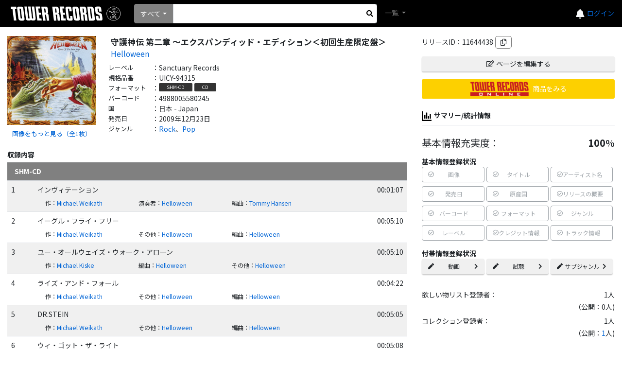

--- FILE ---
content_type: text/html; charset=utf-8
request_url: https://mdb.tower.jp/release/11644438/%EF%BF%BD%EF%BF%BD%EF%BF%BD%EF%BF%BD%EF%BF%BD%EF%BF%BD%EF%BF%BD%EF%BF%BD%EF%BF%BD%EF%BF%BD%EF%BF%BD%EF%BF%BD-%EF%BF%BD%EF%BF%BD%EF%BF%BD%EF%BF%BD%EF%BF%BD%EF%BF%BD%EF%BF%BD%EF%BF%BD%EF%BF%BD-%EF%BF%BD%EF%BF%BD%EF%BF%BD%EF%BF%BD%EF%BF%BD%EF%BF%BD%EF%BF%BD%EF%BF%BD%EF%BF%BD%EF%BF%BD%EF%BF%BD%EF%BF%BD%EF%BF%BD%EF%BF%BD%EF%BF%BD%EF%BF%BD%EF%BF%BD%EF%BF%BD%EF%BF%BD%EF%BF%BD%EF%BF%BD%EF%BF%BD%EF%BF%BD%EF%BF%BD%EF%BF%BD%EF%BF%BD%EF%BF%BD%EF%BF%BD%EF%BF%BD%EF%BF%BD%EF%BF%BD%EF%BF%BD%EF%BF%BD%EF%BF%BD%EF%BF%BD%EF%BF%BD%EF%BF%BD%EF%BF%BD%EF%BF%BD%EF%BF%BD%EF%BF%BD%EF%BF%BD%EF%BF%BD%EF%BF%BD%EF%BF%BD%EF%BF%BD%EF%BF%BD%EF%BF%BD%EF%BF%BD%EF%BF%BD%EF%BF%BD%EF%BF%BD%EF%BF%BD%EF%BF%BD%EF%BF%BD%EF%BF%BD%EF%BF%BD%EF%BF%BD%EF%BF%BD%EF%BF%BD%EF%BF%BD%EF%BF%BD%EF%BF%BD%EF%BF%BD%EF%BF%BD%EF%BF%BD%EF%BF%BD%EF%BF%BD%EF%BF%BD%EF%BF%BD%EF%BF%BD%EF%BF%BD%EF%BF%BD%EF%BF%BD%EF%BF%BD%EF%BF%BD%EF%BF%BD%EF%BF%BD
body_size: 69497
content:
<!DOCTYPE html><html lang="ja"><head prefix="og: http://ogp.me/ns# fb: http://ogp.me/ns/fb# article: http://ogp.me/ns/article#">
    <meta charset="utf-8"/>
    <meta name="viewport" content="width=device-width, initial-scale=1.0"/>
    <title>タワーレコード音楽情報データベース｜リリース</title>
    <base href="/"/>
    <link rel="icon" href="tfavicon.png" type="image/x-icon"/>
    <link rel="stylesheet" href="https://stackpath.bootstrapcdn.com/bootstrap/4.5.0/css/bootstrap.min.css" integrity="sha384-9aIt2nRpC12Uk9gS9baDl411NQApFmC26EwAOH8WgZl5MYYxFfc+NcPb1dKGj7Sk" crossorigin="anonymous"/>
    <link rel="stylesheet" href="https://use.fontawesome.com/releases/v5.12.0/css/all.css"/>

    <link href="_content/Blazorise/blazorise.css" rel="stylesheet"/>
    <link href="_content/Blazorise.Bootstrap/blazorise.bootstrap.css" rel="stylesheet"/>
    <link href="_content/Sotsera.Blazor.Toaster/toastr.min.css" rel="stylesheet"/>

    <link href="https://fonts.googleapis.com/css?family=Lato:400,700|Noto+Sans+JP:400,700" rel="stylesheet"/>
    <link href="css/site.css?v=QtpHp2gXmvODo61bMaOrKHcigb858Ed3eIDtPfUs5v8" rel="stylesheet"/>
    <link rel="stylesheet" href="css/towerrecordsbase.css?20240808&amp;v=x_NV4Agdiy2mkdd9-T9MQVVnh8TFKhbgw9bqjH24bpE"/>
    <link rel="stylesheet" href="css/release/assets/css/index.css?20240730&amp;v=dXiktOdqa4zh-yGJfR75ShFv3k-IZRLBbS-nGZl_qts"/>
    <link rel="stylesheet" href="css/artist/assets/css/index.css?20240730&amp;v=2JRaGo3e8naEqhrAdI8_sKM2f3knCJAoTSqqG-sFDe4"/>
    <link rel="stylesheet" href="css/common/assets/css/index.css?20240730&amp;v=uBYb-hOt3jUsiw2CissHLgFpXStb5eQVFzLeRiKbYv0"/>
    <script src="/js/MyScript.js?20240808"></script>
    <!-- Google Tag Manager -->
    <script>
    (function (w, d, s, l, i) {
            w[l] = w[l] || []; w[l].push({
                'gtm.start':
                    new Date().getTime(), event: 'gtm.js'
            }); var f = d.getElementsByTagName(s)[0],
                j = d.createElement(s), dl = l != 'dataLayer' ? '&l=' + l : ''; j.async = true; j.src =
                    'https://www.googletagmanager.com/gtm.js?id=' + i + dl; f.parentNode.insertBefore(j, f);
        })(window, document, 'script', 'dataLayer', 'GTM-TN8BWSC');</script>
    <!-- End Google Tag Manager -->

    <script type="text/default-title">タワーレコード音楽情報データベース</script>
    <script type="text/default-meta-elements">[[,"viewport",,"width=device-width, initial-scale=1.0"]]</script>
    <meta name="twitter:card" content="summary"/>
    <meta property="og:site_name" content="タワーレコード音楽情報データベース"/>
    <meta property="og:image" content="https://cdn.tower.jp/za/o/5W/zaP2_G7147745W.JPG?size=300x300"/>
    <meta property="og:url" content="http://mdb.tower.jp/release/11644438"/>
    <meta property="og:type" content="artcle"/>
    <meta property="og:title" content="Helloween|守護神伝 第二章 ～エクスパンディッド・エディション＜初回生産限定盤＞-SHM-CD"/>
    <meta property="og:description" content="タワーレコード音楽情報データベース"/>
</head>
<body>
    <!-- Google Tag Manager (noscript) -->
    <noscript>
        <iframe src="https://www.googletagmanager.com/ns.html?id=GTM-TN8BWSC" height="0" width="0" style="display:none;visibility:hidden"></iframe>
    </noscript>
    <!-- End Google Tag Manager (noscript) -->

    <div id="components-reconnect-modal" class="my-reconnect-modal components-reconnect-hide">
        <div class="show">
            <h5 style="margin-top: 20px">サーバとの接続が切断されました。ページをリロードしてください。</h5>
        </div>
        <div class="failed">
            failed
        </div>
        <div class="rejected">
            rejected
        </div>
    </div>

    <div id="pageTop"></div>
    <app>
        <!--Blazor:{"sequence":0,"type":"server","prerenderId":"48929d353f194988bd1ec028075ca1c1","descriptor":"CfDJ8JjGthOpyKBLsWUKm1djFsO8lSctoaNQ7iFHe2WqRvAYFdSP7Lk05ohoGJuHksyxVSvbc7JU6GdpVQUa7Xg\u002BgTFXbyE3H1H/q7qXObafEOL/ilFTpP7u2mILps5mUPhrOg3\u002B5qydJARtmX3/pshmBrRBnrK0ooIXTfskHaga16WdUGnAQDBDKwIDA2QBGqPYBH5GM2MULs38sXixsgln7O0fMrdxsd9r2OBZ\u002BSNMqSSPWy3T3f9Asup3vCEqIxiPqqATyblXszR2enkoxW2vhzoCppQIXuI8N5KGRHTeClcT8kdGgBR93XALxFpvV2p\u002B\u002BnmAjVUEacEviJzQlBk3gZKEqryqky2NysV6MHQ2wA453KXVB7zbEN/xvANS2y/VBLRORRLrTFEHf1hG2FK39KqMBgtbWPSzfu4P086BKsiSY6uLjPI\u002BV27FAsz79zxunR\u002BU0cOTprwkb5yu\u002BTRrTz9hv62zGUtlRf0urpCZZ\u002B9x4FzUhqT/CnQ7cf938qC0MAVZV5XescbkwnPW2mBzkUX7uUEy93OybM5N//VhFcn6InO72E2ZVaqMO70aLhQ\u002B9Q=="}--><div id="toast-container" class="toast-top-right">
</div>

<div class="min-vh-100 d-flex flex-column"><header><nav class="navbar navbar-expand-lg navbar-dark bg-black lighten-1"><a class="navbar-brand" href="/"><img class="towerlogo" src="img/trlogo_black.svg" alt="TOWER RECORDS"/></a>
    <ul class="navbar-nav ml-auto nav-flex-icons header-menu align-items-center"><li class="h5 mb-0"><a href="https://mpp.tower.jp/notifications?utm_source=tr_mdb&amp;utm_medium=referral&amp;" class="text-light"><i class="fas fa-bell"></i></a></li>
        <li class="nav-item dropdown ml-4 ml-lg-4 ml-md-5"><a class="nav-link" id="navbarDropdownMenuLink-55" data-toggle="dropdown" aria-haspopup="true" aria-expanded="false"><span class="navbar-toggler-icon"></span></a>
            <div class="dropdown-menu dropdown-menu-lg-right dropdown-secondary header-refinement-list header-menu-box" aria-labelledby="navbarDropdownMenuLink-55"><a class="dropdown-item" href="https://tower.jp/ec/Customer/Login.aspx?npage=http%3A%2F%2Fmdb.tower.jp%2Frelease%2F11644438%2F%25EF%25BF%25BD%25EF%25BF%25BD%25EF%25BF%25BD%25EF%25BF%25BD%25EF%25BF%25BD%25EF%25BF%25BD%25EF%25BF%25BD%25EF%25BF%25BD%25EF%25BF%25BD%25EF%25BF%25BD%25EF%25BF%25BD%25EF%25BF%25BD-%25EF%25BF%25BD%25EF%25BF%25BD%25EF%25BF%25BD%25EF%25BF%25BD%25EF%25BF%25BD%25EF%25BF%25BD%25EF%25BF%25BD%25EF%25BF%25BD%25EF%25BF%25BD-%25EF%25BF%25BD%25EF%25BF%25BD%25EF%25BF%25BD%25EF%25BF%25BD%25EF%25BF%25BD%25EF%25BF%25BD%25EF%25BF%25BD%25EF%25BF%25BD%25EF%25BF%25BD%25EF%25BF%25BD%25EF%25BF%25BD%25EF%25BF%25BD%25EF%25BF%25BD%25EF%25BF%25BD%25EF%25BF%25BD%25EF%25BF%25BD%25EF%25BF%25BD%25EF%25BF%25BD%25EF%25BF%25BD%25EF%25BF%25BD%25EF%25BF%25BD%25EF%25BF%25BD%25EF%25BF%25BD%25EF%25BF%25BD%25EF%25BF%25BD%25EF%25BF%25BD%25EF%25BF%25BD%25EF%25BF%25BD%25EF%25BF%25BD%25EF%25BF%25BD%25EF%25BF%25BD%25EF%25BF%25BD%25EF%25BF%25BD%25EF%25BF%25BD%25EF%25BF%25BD%25EF%25BF%25BD%25EF%25BF%25BD%25EF%25BF%25BD%25EF%25BF%25BD%25EF%25BF%25BD%25EF%25BF%25BD%25EF%25BF%25BD%25EF%25BF%25BD%25EF%25BF%25BD%25EF%25BF%25BD%25EF%25BF%25BD%25EF%25BF%25BD%25EF%25BF%25BD%25EF%25BF%25BD%25EF%25BF%25BD%25EF%25BF%25BD%25EF%25BF%25BD%25EF%25BF%25BD%25EF%25BF%25BD%25EF%25BF%25BD%25EF%25BF%25BD%25EF%25BF%25BD%25EF%25BF%25BD%25EF%25BF%25BD%25EF%25BF%25BD%25EF%25BF%25BD%25EF%25BF%25BD%25EF%25BF%25BD%25EF%25BF%25BD%25EF%25BF%25BD%25EF%25BF%25BD%25EF%25BF%25BD%25EF%25BF%25BD%25EF%25BF%25BD%25EF%25BF%25BD%25EF%25BF%25BD%25EF%25BF%25BD%25EF%25BF%25BD%25EF%25BF%25BD%25EF%25BF%25BD%25EF%25BF%25BD%25EF%25BF%25BD%25EF%25BF%25BD">ログイン</a></div><div class="login-link"><a href="https://tower.jp/ec/Customer/Login.aspx?npage=http%3A%2F%2Fmdb.tower.jp%2Frelease%2F11644438%2F%25EF%25BF%25BD%25EF%25BF%25BD%25EF%25BF%25BD%25EF%25BF%25BD%25EF%25BF%25BD%25EF%25BF%25BD%25EF%25BF%25BD%25EF%25BF%25BD%25EF%25BF%25BD%25EF%25BF%25BD%25EF%25BF%25BD%25EF%25BF%25BD-%25EF%25BF%25BD%25EF%25BF%25BD%25EF%25BF%25BD%25EF%25BF%25BD%25EF%25BF%25BD%25EF%25BF%25BD%25EF%25BF%25BD%25EF%25BF%25BD%25EF%25BF%25BD-%25EF%25BF%25BD%25EF%25BF%25BD%25EF%25BF%25BD%25EF%25BF%25BD%25EF%25BF%25BD%25EF%25BF%25BD%25EF%25BF%25BD%25EF%25BF%25BD%25EF%25BF%25BD%25EF%25BF%25BD%25EF%25BF%25BD%25EF%25BF%25BD%25EF%25BF%25BD%25EF%25BF%25BD%25EF%25BF%25BD%25EF%25BF%25BD%25EF%25BF%25BD%25EF%25BF%25BD%25EF%25BF%25BD%25EF%25BF%25BD%25EF%25BF%25BD%25EF%25BF%25BD%25EF%25BF%25BD%25EF%25BF%25BD%25EF%25BF%25BD%25EF%25BF%25BD%25EF%25BF%25BD%25EF%25BF%25BD%25EF%25BF%25BD%25EF%25BF%25BD%25EF%25BF%25BD%25EF%25BF%25BD%25EF%25BF%25BD%25EF%25BF%25BD%25EF%25BF%25BD%25EF%25BF%25BD%25EF%25BF%25BD%25EF%25BF%25BD%25EF%25BF%25BD%25EF%25BF%25BD%25EF%25BF%25BD%25EF%25BF%25BD%25EF%25BF%25BD%25EF%25BF%25BD%25EF%25BF%25BD%25EF%25BF%25BD%25EF%25BF%25BD%25EF%25BF%25BD%25EF%25BF%25BD%25EF%25BF%25BD%25EF%25BF%25BD%25EF%25BF%25BD%25EF%25BF%25BD%25EF%25BF%25BD%25EF%25BF%25BD%25EF%25BF%25BD%25EF%25BF%25BD%25EF%25BF%25BD%25EF%25BF%25BD%25EF%25BF%25BD%25EF%25BF%25BD%25EF%25BF%25BD%25EF%25BF%25BD%25EF%25BF%25BD%25EF%25BF%25BD%25EF%25BF%25BD%25EF%25BF%25BD%25EF%25BF%25BD%25EF%25BF%25BD%25EF%25BF%25BD%25EF%25BF%25BD%25EF%25BF%25BD%25EF%25BF%25BD%25EF%25BF%25BD%25EF%25BF%25BD%25EF%25BF%25BD%25EF%25BF%25BD%25EF%25BF%25BD">ログイン</a></div></li></ul>

    <div class="d-flex search-block mr-auto"><li class="nav-item search-box mr-2 d-flex position-relative align-items-center"><div class="d-flex position-relative w-100 search-area"><div id="0HNGR1K9HDD1U" class="dropdown d-flex align-items-center search-list" tvalue="int"><button id="0HNGR1K9HDD21" type="button" class="btn dropdown-toggle btn-primary" data-toggle="dropdown">すべて</button>
    <div class="dropdown-menu"><a class="dropdown-item">すべて</a><a class="dropdown-item">アーティスト</a><a class="dropdown-item">タイトル</a><a class="dropdown-item">バーコード</a><a class="dropdown-item">規格品番</a></div></div>
                <form action="#" method="get" class="w-100"><fieldset><input type="search" class="form-control form-control-sm search-input" id="SearchInput"/></fieldset></form>
                <div class="d-flex justify-content-center align-items-center h-100" style="position: absolute; top: 0px; right: 0px; width:30px; cursor:pointer;"><i class="fas fa-search" aria-hidden="true" style="color: black;"></i></div></div></li>
        <ul class="navbar-nav mr-auto"><li class="nav-item dropdown"><a class="nav-link dropdown-toggle" id="navbarDropdownMenuLink-555" data-toggle="dropdown" aria-haspopup="true" aria-expanded="false">
                    一覧
                </a>
                <div class="dropdown-menu dropdown-secondary header-refinement-list" aria-labelledby="navbarDropdownMenuLink-555"><a class="dropdown-item d-none" href="/search/artist">アーティスト</a>
                    <a class="dropdown-item" href="/search/genre">ジャンル</a>
                    <a class="dropdown-item" href="/search/format">フォーマット</a>
                    <a class="dropdown-item" href="/search/role" style="display:none;">クレジット</a></div></li></ul></div></nav></header>

    <div class="main"><div class="content">






<div class="container-fluid"><div class="row"><div class="col-sm-6 col-md-7 col-xl-8 mb-4"><div class="d-none"><nav aria-label="breadcrumb"><ol class="breadcrumb"><li class="breadcrumb-item"><a href="/">TOP</a></li><li class="breadcrumb-item"><a href="/genre/1001">Rock</a><span>、</span><a href="/genre/1009">Pop</a></li><li class="breadcrumb-item"><a href="/artist/10006435/Helloween">Helloween</a></li><li class="breadcrumb-item active" aria-current="page">守護神伝 第二章 ～エクスパンディッド・エディション＜初回生産限定盤＞</li></ol></nav></div>
                <div class="container mb-2 pl-0 pr-0"><div class="row"><div class="col-sm-3 mb-2"><img src="https://cdn.tower.jp/za/o/5W/zaP2_G7147745W.JPG?size=500x500" alt="守護神伝 第二章 ～エクスパンディッド・エディション＜初回生産限定盤＞" class="loading-img-icon main-jacket-photo d-block mb-2" style="width:100%; cursor:pointer; min-height: 40px;" title="守護神伝 第二章 ～エクスパンディッド・エディション＜初回生産限定盤＞"/>
                                <div class="btn-link fs80" style="text-align:center;">画像をもっと見る（全1枚）</div></div>
                        <div class="col-sm-9"><div class="mb-2"><div class="row release-info item-title-name"><div class="col-12 text-break">守護神伝 第二章 ～エクスパンディッド・エディション＜初回生産限定盤＞</div></div>
                                <div class="row release-info item-artist-name mb-2 fs95"><div class="col-12 text-break"><a href="/artist/10006435/Helloween">Helloween</a></div></div><div class="row release-info item-label"><div class="release-item-lable release-info-label">レーベル</div>
                                        <div>：</div>
                                        <div class="release-item-info release-info-value text-break">Sanctuary Records</div></div><div class="row release-info item-productno"><div class="release-item-lable release-info-label">規格品番</div>
                                        <div>：</div>
                                        <div class="release-item-info release-info-value text-break">UICY-94315</div></div><div class="row release-info item-format"><div class="release-item-lable release-info-label">フォーマット</div>
                                        <div>：</div>
                                        <div class="release-item-info release-info-value"><div class="format-val mr-1 mb-1">SHM-CD</div><div class="format-val mr-1 mb-1">CD</div></div></div><div class="row release-info item-sku"><div class="release-item-lable release-info-label">バーコード</div>
                                        <div>：</div>
                                        <div class="release-item-info release-info-value text-break">4988005580245</div></div><div class="row release-info item-country"><div class="release-item-lable release-info-label">国</div>
                                        <div>：</div>
                                        <div class="release-item-info release-info-value text-break">日本 - Japan</div></div><div class="row release-info item-hatsubaibi"><div class="release-item-lable release-info-label">発売日</div>
                                        <div>：</div>
                                        <div class="release-item-info release-info-value text-break">2009年12月23日</div></div><div class="row release-info item-genre"><div class="release-item-lable release-info-label">ジャンル</div>
                                        <div>：</div>
                                        <div class="release-item-info release-info-value"><a href="/genre/1001">Rock</a>、<a href="/genre/1009">Pop</a></div></div></div>
                            
                            <div class="center-add-btn-area"><div class="flex-column mb-2"><div class="mb-3">リリースID：11644438<i class="far fa-copy ml-1 div-btn" title="クリップボードにコピー"></i></div><div class="mt-2 mb-3"><a class="trol-edit-icon btn btn-block btn-sm" href="/release/11644438/edit"><i class="far fa-edit mr-1"></i>ページを編集する
            </a></div><div class="mb-3 position-relative"><a href="https://tower.jp/item/2605415"><div class="trol-link-icon"><div class="trol-link-icon-img"></div>
                    <div class="trol-link-icon-text">商品をみる</div></div></a><a href="https://tower.jp/item/2605415" class="trol-link-icon-hover"></a></div></div>
                                <div class="info-label border-bottom pb-2 mb-2 mt-4"><img src="img/sumally-icon.svg" class="collection-icon-middle noaction"/>サマリー/統計情報</div>
                                <div class="flex-column mb-2"><div class="mb-3 mt-1"><div class="mb-3 mt-3 disp-fl h5"><div class="">基本情報充実度：</div>
            <div style="margin-left:auto;"><span class="h5 font-weight-bold">100</span>%</div></div><div class="font-weight-bold mt-2">基本情報登録状況</div>

        <div class="row mr-0 ml-0 d-flex"><div class="col-6 col-xl-4 pr-0 pl-0"><div style="font-size:12px" class="d-flex justify-content-between align-items-center mb-2 btn btn-outline-secondary disabled text-nowrap mr-1"><i class="far fa-check-circle"></i>画像<i class=" fas fa-chevron-right text-white"></i></div></div><div class="col-6 col-xl-4 pr-0 pl-0"><div style="font-size:12px" class="d-flex justify-content-between align-items-center mb-2 btn btn-outline-secondary disabled text-nowrap mr-1"><i class="far fa-check-circle"></i>タイトル<i class=" fas fa-chevron-right text-white"></i></div></div><div class="col-6 col-xl-4 pr-0 pl-0"><div style="font-size:12px" class="d-flex justify-content-between align-items-center mb-2 btn btn-outline-secondary disabled text-nowrap mr-1"><i class="far fa-check-circle"></i>アーティスト名<i class=" fas fa-chevron-right text-white"></i></div></div><div class="col-6 col-xl-4 pr-0 pl-0"><div style="font-size:12px" class="d-flex justify-content-between align-items-center mb-2 btn btn-outline-secondary disabled text-nowrap mr-1"><i class="far fa-check-circle"></i>発売日<i class=" fas fa-chevron-right text-white"></i></div></div><div class="col-6 col-xl-4 pr-0 pl-0"><div style="font-size:12px" class="d-flex justify-content-between align-items-center mb-2 btn btn-outline-secondary disabled text-nowrap mr-1"><i class="far fa-check-circle"></i>原産国<i class=" fas fa-chevron-right text-white"></i></div></div><div class="col-6 col-xl-4 pr-0 pl-0"><div style="font-size:12px" class="d-flex justify-content-between align-items-center mb-2 btn btn-outline-secondary disabled text-nowrap mr-1"><i class="far fa-check-circle"></i>リリースの概要<i class=" fas fa-chevron-right text-white"></i></div></div><div class="col-6 col-xl-4 pr-0 pl-0"><div style="font-size:12px" class="d-flex justify-content-between align-items-center mb-2 btn btn-outline-secondary disabled text-nowrap mr-1"><i class="far fa-check-circle"></i>バーコード<i class=" fas fa-chevron-right text-white"></i></div></div><div class="col-6 col-xl-4 pr-0 pl-0"><div style="font-size:12px" class="d-flex justify-content-between align-items-center mb-2 btn btn-outline-secondary disabled text-nowrap mr-1"><i class="far fa-check-circle"></i>フォーマット<i class=" fas fa-chevron-right text-white"></i></div></div><div class="col-6 col-xl-4 pr-0 pl-0"><div style="font-size:12px" class="d-flex justify-content-between align-items-center mb-2 btn btn-outline-secondary disabled text-nowrap mr-1"><i class="far fa-check-circle"></i>ジャンル<i class=" fas fa-chevron-right text-white"></i></div></div><div class="col-6 col-xl-4 pr-0 pl-0"><div style="font-size:12px" class="d-flex justify-content-between align-items-center mb-2 btn btn-outline-secondary disabled text-nowrap mr-1"><i class="far fa-check-circle"></i>レーベル<i class=" fas fa-chevron-right text-white"></i></div></div><div class="col-6 col-xl-4 pr-0 pl-0"><div style="font-size:12px" class="d-flex justify-content-between align-items-center mb-2 btn btn-outline-secondary disabled text-nowrap mr-1"><i class="far fa-check-circle"></i>クレジット情報<i class=" fas fa-chevron-right text-white"></i></div></div><div class="col-6 col-xl-4 pr-0 pl-0"><div style="font-size:12px" class="d-flex justify-content-between align-items-center mb-2 btn btn-outline-secondary disabled text-nowrap mr-1"><i class="far fa-check-circle"></i>トラック情報<i class=" fas fa-chevron-right text-white"></i></div></div></div>
        <div class="font-weight-bold mt-2">付帯情報登録状況</div>
        <div class="row mr-0 ml-0"><div class="col-6 col-xl-4 pr-0 pl-0"><a href="http://mdb.tower.jp/release/11644438/edit?focus=YoutubeEdit" style="font-size:12px" class="can-edit-btn d-flex justify-content-between align-items-center mb-2 text-nowrap btn mr-1"><i class="fas fa-pen"></i>動画<i class="fas fa-chevron-right"></i></a></div><div class="col-6 col-xl-4 pr-0 pl-0"><a href="http://mdb.tower.jp/release/11644438/edit?focus=TrialEdit" style="font-size:12px" class="can-edit-btn d-flex justify-content-between align-items-center mb-2 text-nowrap btn mr-1"><i class="fas fa-pen"></i>試聴<i class="fas fa-chevron-right"></i></a></div><div class="col-6 col-xl-4 pr-0 pl-0"><a href="http://mdb.tower.jp/release/11644438/edit?focus=SubGenreEdit" style="font-size:12px" class="can-edit-btn d-flex justify-content-between align-items-center mb-2 text-nowrap btn mr-1"><i class="fas fa-pen"></i>サブジャンル<i class="fas fa-chevron-right"></i></a></div></div></div></div>
                                <div class="mb-1 disp-fl"><div>欲しい物リスト登録者：</div>
            <div style="margin-left:auto;">1人</div></div>
        <div class="text-right mb-2">（公開：0人)</div>
        <div class="mb-1 disp-fl"><div>コレクション登録者：</div>
            <div style="margin-left:auto;">1人</div></div>
        <div class="text-right mb-4">（公開：<a href="ec/item/customer/c/2605415" target="_blank">1</a>人)</div>
                                <div class="cw-add-btn d-flex justify-content-center align-items-center position-relative collection-icon-outer mb-2  collection-count"><img src="img/collection.svg" class="collection-icon-small" alt="コレクションに追加"/>コレクションに追加</div><div class="cw-add-btn d-flex justify-content-center align-items-center position-relative wantlist-icon-outer mb-4 wantlist-count"><i class="far fa-heart d-flex justify-content-center align-items-center wantlist-icon-small"></i>欲しい物リストに追加</div>
                                <a class="c-mdb-release-id-title-buttonarea"><div class="c-mdb-release-id-title-market_place_btn-none"><div class="c-mdb-release-id-title-market_place_btn_txt">
                マーケットプレイスの出品を見る
            </div>
            <div class="c-mdb-release-id-title-market_place_btn_icon"><svg xmlns="http://www.w3.org/2000/svg" width="12" height="12" viewBox="0 0 12 12"><path d="M6.678,7H5.313A1.313,1.313,0,0,0,4,8.313v5.906a1.312,1.312,0,0,0,1.313,1.312h5.906a1.312,1.312,0,0,0,1.313-1.312V12.566" transform="translate(-3.25 -4.281)" fill="none" stroke="#232323" stroke-linecap="round" stroke-linejoin="round" stroke-width="1"></path>
                    <path d="M2,4.563,6.563,0" transform="translate(2.688 2.75)" fill="none" stroke="#232323" stroke-linecap="round" stroke-width="1"></path>
                    <path d="M15,4h3.281V7.281" transform="translate(-9.031 -1.25)" fill="none" stroke="#232323" stroke-linecap="round" stroke-linejoin="round" stroke-width="1"></path></svg></div></div></a><a class="c-mdb-release-id-title-market_place_btn" style="color: #212529!important; text-decoration: none;" href="https://mpp.tower.jp/seller-item/add/item/2605415/11644438?utm_source=tr_mdb&amp;utm_medium=referral&amp;" target="_blank">
            この商品を出品する
            <div class="c-mdb-release-id-title-market_place_btn_icon"><svg xmlns="http://www.w3.org/2000/svg" width="12" height="12" viewBox="0 0 12 12"><path d="M6.678,7H5.313A1.313,1.313,0,0,0,4,8.313v5.906a1.312,1.312,0,0,0,1.313,1.312h5.906a1.312,1.312,0,0,0,1.313-1.312V12.566" transform="translate(-3.25 -4.281)" fill="none" stroke="#232323" stroke-linecap="round" stroke-linejoin="round" stroke-width="1"></path>
                    <path d="M2,4.563,6.563,0" transform="translate(2.688 2.75)" fill="none" stroke="#232323" stroke-linecap="round" stroke-width="1"></path>
                    <path d="M15,4h3.281V7.281" transform="translate(-9.031 -1.25)" fill="none" stroke="#232323" stroke-linecap="round" stroke-linejoin="round" stroke-width="1"></path></svg></div></a>
                                <div class="row"><div class="col-4 text-center fs250"><a href="https://twitter.com/share?url=http://mdb.tower.jp/release/11644438&amp;hashtags=タワレコ音楽データ,Rock" target="_blank" style="color:#55acee;"><img class="align-middle" src="img/icon_x.svg" style=" width: 36px; max-height: 40px;" alt="X"/></a></div>
                                    <div class="col-4 text-center fs250"><a href="https://social-plugins.line.me/lineit/share?url=http://mdb.tower.jp/release/11644438" target="_blank" style="color:#06c755;"><i class="fab fa-line align-middle"></i></a></div>
                                    <div class="col-4 text-center fs250"><a href="http://www.facebook.com/share.php?u=http://mdb.tower.jp/release/11644438" rel="nofollow" target="_blank" style="color:#3b5998;"><i class="fab fa-facebook align-middle"></i></a></div></div></div></div></div></div><div class="container pt-2 pb-2 mb-4"><div class="row"><div class="info-label border-bottom pb-1">
                                収録内容
                            </div></div><div class="row pt-2 pb-2  border-bottom track-label"><div class="col"><div class="row"><div class="col-12 text-break">SHM-CD</div></div></div></div><div class="row pt-2 pb-2 border-bottom row-even d-flex"><div class="col-2 pl-2 col-md-1">1</div>
                                        <div class="col-10 col-md-11 pl-2 pr-2"><div class="row mb-2"><div class="col-12 pl-0 col-md-10 text-break">インヴィテーション</div><div class="col-12 col-md-2 ta-r">00:01:07</div></div><div class="row track-info"><div class="col-6 col-sm-6 col-md-4 col-lg-3"><div class="row pl-3 text-break">作：<a href="/artist/10665368/Michael-Weikath">Michael Weikath</a></div></div><div class="col-6 col-sm-6 col-md-4 col-lg-3"><div class="row pl-3 text-break">演奏者：<a href="/artist/10006435/Helloween">Helloween</a></div></div><div class="col-6 col-sm-6 col-md-4 col-lg-3"><div class="row pl-3 text-break">編曲：<a href="/artist/10195397/Tommy-Hansen">Tommy Hansen</a></div></div></div></div></div><div class="row pt-2 pb-2 border-bottom row-odd d-flex"><div class="col-2 pl-2 col-md-1">2</div>
                                        <div class="col-10 col-md-11 pl-2 pr-2"><div class="row mb-2"><div class="col-12 pl-0 col-md-10 text-break">イーグル・フライ・フリー</div><div class="col-12 col-md-2 ta-r">00:05:10</div></div><div class="row track-info"><div class="col-6 col-sm-6 col-md-4 col-lg-3"><div class="row pl-3 text-break">作：<a href="/artist/10665368/Michael-Weikath">Michael Weikath</a></div></div><div class="col-6 col-sm-6 col-md-4 col-lg-3"><div class="row pl-3 text-break">その他：<a href="/artist/10006435/Helloween">Helloween</a></div></div><div class="col-6 col-sm-6 col-md-4 col-lg-3"><div class="row pl-3 text-break">編曲：<a href="/artist/10006435/Helloween">Helloween</a></div></div></div></div></div><div class="row pt-2 pb-2 border-bottom row-even d-flex"><div class="col-2 pl-2 col-md-1">3</div>
                                        <div class="col-10 col-md-11 pl-2 pr-2"><div class="row mb-2"><div class="col-12 pl-0 col-md-10 text-break">ユー・オールウェイズ・ウォーク・アローン</div><div class="col-12 col-md-2 ta-r">00:05:10</div></div><div class="row track-info"><div class="col-6 col-sm-6 col-md-4 col-lg-3"><div class="row pl-3 text-break">作：<a href="/artist/10088607/Michael-Kiske">Michael Kiske</a></div></div><div class="col-6 col-sm-6 col-md-4 col-lg-3"><div class="row pl-3 text-break">編曲：<a href="/artist/10006435/Helloween">Helloween</a></div></div><div class="col-6 col-sm-6 col-md-4 col-lg-3"><div class="row pl-3 text-break">その他：<a href="/artist/10006435/Helloween">Helloween</a></div></div></div></div></div><div class="row pt-2 pb-2 border-bottom row-odd d-flex"><div class="col-2 pl-2 col-md-1">4</div>
                                        <div class="col-10 col-md-11 pl-2 pr-2"><div class="row mb-2"><div class="col-12 pl-0 col-md-10 text-break">ライズ・アンド・フォール</div><div class="col-12 col-md-2 ta-r">00:04:22</div></div><div class="row track-info"><div class="col-6 col-sm-6 col-md-4 col-lg-3"><div class="row pl-3 text-break">作：<a href="/artist/10665368/Michael-Weikath">Michael Weikath</a></div></div><div class="col-6 col-sm-6 col-md-4 col-lg-3"><div class="row pl-3 text-break">その他：<a href="/artist/10006435/Helloween">Helloween</a></div></div><div class="col-6 col-sm-6 col-md-4 col-lg-3"><div class="row pl-3 text-break">編曲：<a href="/artist/10006435/Helloween">Helloween</a></div></div></div></div></div><div class="row pt-2 pb-2 border-bottom row-even d-flex"><div class="col-2 pl-2 col-md-1">5</div>
                                        <div class="col-10 col-md-11 pl-2 pr-2"><div class="row mb-2"><div class="col-12 pl-0 col-md-10 text-break">DR.STEIN</div><div class="col-12 col-md-2 ta-r">00:05:05</div></div><div class="row track-info"><div class="col-6 col-sm-6 col-md-4 col-lg-3"><div class="row pl-3 text-break">作：<a href="/artist/10665368/Michael-Weikath">Michael Weikath</a></div></div><div class="col-6 col-sm-6 col-md-4 col-lg-3"><div class="row pl-3 text-break">その他：<a href="/artist/10006435/Helloween">Helloween</a></div></div><div class="col-6 col-sm-6 col-md-4 col-lg-3"><div class="row pl-3 text-break">編曲：<a href="/artist/10006435/Helloween">Helloween</a></div></div></div></div></div><div class="row pt-2 pb-2 border-bottom row-odd d-flex"><div class="col-2 pl-2 col-md-1">6</div>
                                        <div class="col-10 col-md-11 pl-2 pr-2"><div class="row mb-2"><div class="col-12 pl-0 col-md-10 text-break">ウィ・ゴット・ザ・ライト</div><div class="col-12 col-md-2 ta-r">00:05:08</div></div><div class="row track-info"><div class="col-6 col-sm-6 col-md-4 col-lg-3"><div class="row pl-3 text-break">作：<a href="/artist/10088607/Michael-Kiske">Michael Kiske</a></div></div><div class="col-6 col-sm-6 col-md-4 col-lg-3"><div class="row pl-3 text-break">その他：<a href="/artist/10006435/Helloween">Helloween</a></div></div><div class="col-6 col-sm-6 col-md-4 col-lg-3"><div class="row pl-3 text-break">編曲：<a href="/artist/10006435/Helloween">Helloween</a></div></div></div></div></div><div class="row pt-2 pb-2 border-bottom row-even d-flex"><div class="col-2 pl-2 col-md-1">7</div>
                                        <div class="col-10 col-md-11 pl-2 pr-2"><div class="row mb-2"><div class="col-12 pl-0 col-md-10 text-break">マーチ・オブ・タイム</div><div class="col-12 col-md-2 ta-r">00:05:15</div></div><div class="row track-info"><div class="col-6 col-sm-6 col-md-4 col-lg-3"><div class="row pl-3 text-break">作：<a href="/artist/10097260/Kai-Hansen">Kai Hansen</a></div></div><div class="col-6 col-sm-6 col-md-4 col-lg-3"><div class="row pl-3 text-break">その他：<a href="/artist/10006435/Helloween">Helloween</a></div></div><div class="col-6 col-sm-6 col-md-4 col-lg-3"><div class="row pl-3 text-break">編曲：<a href="/artist/10006435/Helloween">Helloween</a></div></div></div></div></div><div class="row pt-2 pb-2 border-bottom row-odd d-flex"><div class="col-2 pl-2 col-md-1">8</div>
                                        <div class="col-10 col-md-11 pl-2 pr-2"><div class="row mb-2"><div class="col-12 pl-0 col-md-10 text-break">アイ・ウォント・アウト</div><div class="col-12 col-md-2 ta-r">00:04:41</div></div><div class="row track-info"><div class="col-6 col-sm-6 col-md-4 col-lg-3"><div class="row pl-3 text-break">作：<a href="/artist/10097260/Kai-Hansen">Kai Hansen</a></div></div><div class="col-6 col-sm-6 col-md-4 col-lg-3"><div class="row pl-3 text-break">その他：<a href="/artist/10006435/Helloween">Helloween</a></div></div><div class="col-6 col-sm-6 col-md-4 col-lg-3"><div class="row pl-3 text-break">編曲：<a href="/artist/10006435/Helloween">Helloween</a></div></div></div></div></div><div class="row pt-2 pb-2 border-bottom row-even d-flex"><div class="col-2 pl-2 col-md-1">9</div>
                                        <div class="col-10 col-md-11 pl-2 pr-2"><div class="row mb-2"><div class="col-12 pl-0 col-md-10 text-break">守護神伝</div><div class="col-12 col-md-2 ta-r">00:13:37</div></div><div class="row track-info"><div class="col-6 col-sm-6 col-md-4 col-lg-3"><div class="row pl-3 text-break">作：<a href="/artist/10665368/Michael-Weikath">Michael Weikath</a></div></div><div class="col-6 col-sm-6 col-md-4 col-lg-3"><div class="row pl-3 text-break">その他：<a href="/artist/10006435/Helloween">Helloween</a></div></div><div class="col-6 col-sm-6 col-md-4 col-lg-3"><div class="row pl-3 text-break">編曲：<a href="/artist/10006435/Helloween">Helloween</a></div></div></div></div></div><div class="row pt-2 pb-2 border-bottom row-odd d-flex"><div class="col-2 pl-2 col-md-1">10</div>
                                        <div class="col-10 col-md-11 pl-2 pr-2"><div class="row mb-2"><div class="col-12 pl-0 col-md-10 text-break">セイヴ・アス</div><div class="col-12 col-md-2 ta-r">00:05:14</div></div><div class="row track-info"><div class="col-6 col-sm-6 col-md-4 col-lg-3"><div class="row pl-3 text-break">作：<a href="/artist/10097260/Kai-Hansen">Kai Hansen</a></div></div><div class="col-6 col-sm-6 col-md-4 col-lg-3"><div class="row pl-3 text-break">その他：<a href="/artist/10006435/Helloween">Helloween</a></div></div><div class="col-6 col-sm-6 col-md-4 col-lg-3"><div class="row pl-3 text-break">編曲：<a href="/artist/10006435/Helloween">Helloween</a></div></div></div></div></div><div class="row pt-2 pb-2 mt-3 border-bottom track-label"><div class="col"><div class="row"><div class="col-12 text-break">SHM-CD</div></div></div></div><div class="row pt-2 pb-2 border-bottom row-even d-flex"><div class="col-2 pl-2 col-md-1">1</div>
                                        <div class="col-10 col-md-11 pl-2 pr-2"><div class="row mb-2"><div class="col-12 pl-0 col-md-10 text-break">サヴェッジ</div><div class="col-12 col-md-2 ta-r">00:03:24</div></div><div class="row track-info"><div class="col-6 col-sm-6 col-md-4 col-lg-3"><div class="row pl-3 text-break">作：<a href="/artist/10088607/Michael-Kiske">Michael Kiske</a></div></div><div class="col-6 col-sm-6 col-md-4 col-lg-3"><div class="row pl-3 text-break">その他：<a href="/artist/10006435/Helloween">Helloween</a></div></div></div></div></div><div class="row pt-2 pb-2 border-bottom row-odd d-flex"><div class="col-2 pl-2 col-md-1">2</div>
                                        <div class="col-10 col-md-11 pl-2 pr-2"><div class="row mb-2"><div class="col-12 pl-0 col-md-10 text-break">リヴィン・エイント・ノー・クライム</div><div class="col-12 col-md-2 ta-r">00:04:42</div></div><div class="row track-info"><div class="col-6 col-sm-6 col-md-4 col-lg-3"><div class="row pl-3 text-break">作：<a href="/artist/10665368/Michael-Weikath">Michael Weikath</a></div></div><div class="col-6 col-sm-6 col-md-4 col-lg-3"><div class="row pl-3 text-break">その他：<a href="/artist/10006435/Helloween">Helloween</a></div></div></div></div></div><div class="row pt-2 pb-2 border-bottom row-even d-flex"><div class="col-2 pl-2 col-md-1">3</div>
                                        <div class="col-10 col-md-11 pl-2 pr-2"><div class="row mb-2"><div class="col-12 pl-0 col-md-10 text-break">ドント・ラン・フォー・カヴァー</div><div class="col-12 col-md-2 ta-r">00:04:45</div></div><div class="row track-info"><div class="col-6 col-sm-6 col-md-4 col-lg-3"><div class="row pl-3 text-break">作：<a href="/artist/10088607/Michael-Kiske">Michael Kiske</a></div></div><div class="col-6 col-sm-6 col-md-4 col-lg-3"><div class="row pl-3 text-break">その他：<a href="/artist/10006435/Helloween">Helloween</a></div></div></div></div></div><div class="row pt-2 pb-2 border-bottom row-odd d-flex"><div class="col-2 pl-2 col-md-1">4</div>
                                        <div class="col-10 col-md-11 pl-2 pr-2"><div class="row mb-2"><div class="col-12 pl-0 col-md-10 text-break">DR.STEIN (リミックス)</div><div class="col-12 col-md-2 ta-r">00:05:05</div></div><div class="row track-info"><div class="col-6 col-sm-6 col-md-4 col-lg-3"><div class="row pl-3 text-break">作：<a href="/artist/10665368/Michael-Weikath">Michael Weikath</a></div></div><div class="col-6 col-sm-6 col-md-4 col-lg-3"><div class="row pl-3 text-break">その他：<a href="/artist/10006435/Helloween">Helloween</a></div></div></div></div></div><div class="row pt-2 pb-2 border-bottom row-even d-flex"><div class="col-2 pl-2 col-md-1">5</div>
                                        <div class="col-10 col-md-11 pl-2 pr-2"><div class="row mb-2"><div class="col-12 pl-0 col-md-10 text-break">守護神伝 (リミックス)</div><div class="col-12 col-md-2 ta-r">00:13:50</div></div><div class="row track-info"><div class="col-6 col-sm-6 col-md-4 col-lg-3"><div class="row pl-3 text-break">作：<a href="/artist/10665368/Michael-Weikath">Michael Weikath</a></div></div><div class="col-6 col-sm-6 col-md-4 col-lg-3"><div class="row pl-3 text-break">その他：<a href="/artist/10006435/Helloween">Helloween</a></div></div></div></div></div></div><div class="container mb-4"><div class="row"><div class="info-label border-bottom pb-1">クレジット</div>
                            <div class="col-12"><div class="row mb-2"><div class="col-12 text-break">アーティスト：<a href="/artist/10006435/Helloween">Helloween</a></div></div></div></div></div><div class="container mb-4"><div class="row flex-column"><div class="info-label border-bottom pb-1">リリース概要</div>
                            <div>＜商品の情報＞<br/>スピード・メタルと叙情メロディの融合で、いわゆる「ジャーマン・メタル」というスタイルを確立したハロウィンのサード・フル・アルバム。楽曲が粒揃いの傑作！マイケル・キスクのハイ・トーン唱法含め、数多くのフォロワーに影響を与えた。ボーナス･ディスク付き。（オリジナル発売日：1988年）</div></div></div><div class="container mb-4"><div class="row"><div class="info-label border-bottom pb-1 mb-1">バージョンリスト</div>
        <div class="col-12"><div class="row mb-2 version-header"><div class="col-12 col-lg-6 col-xl-3">タイトル</div>
                <div class="col-12 col-lg-6 col-xl-2">フォーマット</div>
                <div class="col-8 col-lg-6 col-xl-2">レーベル</div>
                <div class="col-4 col-lg-6 col-xl-2">規格品番</div>
                <div class="col-4 col-lg-4 col-xl-1">国</div>
                <div class="col-4 col-lg-4 col-xl-1">発売年</div>
                <div class="col-4 col-lg-4 col-xl-1"></div></div><div class="row mb-2 pb-2 border-bottom"><div class="col-12 col-lg-6 col-xl-3 version-title text-ellipsis-3"><a href="/release/10005452/Keeper-Of-The-7-Keys,-Part-2">Keeper Of The 7 Keys, Part 2</a></div>
                            <div class="col-12 col-lg-6 col-xl-2">CD</div>
                            <div class="col-8 col-lg-6 col-xl-2 text-ellipsis-3">RCA Records</div>
                            <div class="col-4 col-lg-6 col-xl-2 text-right text-lg-left">8529</div>
                            <div class="col-4 col-lg-4 col-xl-1">インターナショナル</div>
                            <div class="col-4 col-lg-4 col-xl-1">1988</div>
                            <div class="col-4 col-lg-4 col-xl-1 d-flex justify-content-end"><div class="cw-add-btn d-flex justify-content-center align-items-center position-relative collection-icon-outer p-1 mr-2 collection-count-mini"><img src="img/collection.svg" class="collection-icon-small" alt="コレクションに追加"/></div><div class="cw-add-btn d-flex justify-content-center align-items-center position-relative wantlist-icon-outer p-1 wantlist-count-mini"><i class="far fa-heart d-flex justify-content-center align-items-center wantlist-icon-small"></i></div></div></div><div class="row mb-2 pb-2 border-bottom"><div class="col-12 col-lg-6 col-xl-3 version-title text-ellipsis-3"><a href="/release/10366143/守護神伝-第二章">守護神伝 第二章</a></div>
                            <div class="col-12 col-lg-6 col-xl-2">CD</div>
                            <div class="col-8 col-lg-6 col-xl-2 text-ellipsis-3">Victor Entertainment</div>
                            <div class="col-4 col-lg-6 col-xl-2 text-right text-lg-left">VICP-60832</div>
                            <div class="col-4 col-lg-4 col-xl-1">日本</div>
                            <div class="col-4 col-lg-4 col-xl-1">1999</div>
                            <div class="col-4 col-lg-4 col-xl-1 d-flex justify-content-end"><div class="cw-add-btn d-flex justify-content-center align-items-center position-relative collection-icon-outer p-1 mr-2 collection-count-mini"><img src="img/collection.svg" class="collection-icon-small" alt="コレクションに追加"/></div><div class="cw-add-btn d-flex justify-content-center align-items-center position-relative wantlist-icon-outer p-1 wantlist-count-mini"><i class="far fa-heart d-flex justify-content-center align-items-center wantlist-icon-small"></i></div></div></div><div class="row mb-2 pb-2 border-bottom"><div class="col-12 col-lg-6 col-xl-3 version-title text-ellipsis-3"><a href="/release/11094429/Keeper-of-the-Seven-Keys-Part-II：-Expanded-Edition">Keeper of the Seven Keys Part II: Expanded Edition</a></div>
                            <div class="col-12 col-lg-6 col-xl-2">CD</div>
                            <div class="col-8 col-lg-6 col-xl-2 text-ellipsis-3"></div>
                            <div class="col-4 col-lg-6 col-xl-2 text-right text-lg-left"></div>
                            <div class="col-4 col-lg-4 col-xl-1">インターナショナル</div>
                            <div class="col-4 col-lg-4 col-xl-1">2006</div>
                            <div class="col-4 col-lg-4 col-xl-1 d-flex justify-content-end"><div class="cw-add-btn d-flex justify-content-center align-items-center position-relative collection-icon-outer p-1 mr-2 collection-count-mini"><img src="img/collection.svg" class="collection-icon-small" alt="コレクションに追加"/></div><div class="cw-add-btn d-flex justify-content-center align-items-center position-relative wantlist-icon-outer p-1 wantlist-count-mini"><i class="far fa-heart d-flex justify-content-center align-items-center wantlist-icon-small"></i></div></div></div><div class="row mb-2 pb-2 border-bottom"><div class="col-12 col-lg-6 col-xl-3 version-title text-ellipsis-3"><a href="/release/11093929/守護神伝-第二章～エクスパンディッド・エディション">守護神伝 第二章～エクスパンディッド・エディション</a></div>
                            <div class="col-12 col-lg-6 col-xl-2">CD</div>
                            <div class="col-8 col-lg-6 col-xl-2 text-ellipsis-3">Victor Entertainment</div>
                            <div class="col-4 col-lg-6 col-xl-2 text-right text-lg-left">VICP-63364</div>
                            <div class="col-4 col-lg-4 col-xl-1">日本</div>
                            <div class="col-4 col-lg-4 col-xl-1">2006</div>
                            <div class="col-4 col-lg-4 col-xl-1 d-flex justify-content-end"><div class="cw-add-btn d-flex justify-content-center align-items-center position-relative collection-icon-outer p-1 mr-2 collection-count-mini"><img src="img/collection.svg" class="collection-icon-small" alt="コレクションに追加"/></div><div class="cw-add-btn d-flex justify-content-center align-items-center position-relative wantlist-icon-outer p-1 wantlist-count-mini"><i class="far fa-heart d-flex justify-content-center align-items-center wantlist-icon-small"></i></div></div></div><div class="row mb-2 pb-2 border-bottom"><div class="col-12 col-lg-6 col-xl-3 version-title text-ellipsis-3"><a href="/release/11331903/守護神伝-第二章＜初回限定盤＞">守護神伝 第二章＜初回限定盤＞</a></div>
                            <div class="col-12 col-lg-6 col-xl-2">CD</div>
                            <div class="col-8 col-lg-6 col-xl-2 text-ellipsis-3">Victor Entertainment</div>
                            <div class="col-4 col-lg-6 col-xl-2 text-right text-lg-left">VICP-64582</div>
                            <div class="col-4 col-lg-4 col-xl-1">日本</div>
                            <div class="col-4 col-lg-4 col-xl-1">2008</div>
                            <div class="col-4 col-lg-4 col-xl-1 d-flex justify-content-end"><div class="cw-add-btn d-flex justify-content-center align-items-center position-relative collection-icon-outer p-1 mr-2 collection-count-mini"><img src="img/collection.svg" class="collection-icon-small" alt="コレクションに追加"/></div><div class="cw-add-btn d-flex justify-content-center align-items-center position-relative wantlist-icon-outer p-1 wantlist-count-mini"><i class="far fa-heart d-flex justify-content-center align-items-center wantlist-icon-small"></i></div></div></div><div class="row mb-2 pb-2 border-bottom"><div class="col-12 col-lg-6 col-xl-3 version-title text-ellipsis-3"><a href="/release/11644820/守護神伝-第二章～エクスパンディッド・エディション">守護神伝 第二章～エクスパンディッド・エディション</a></div>
                            <div class="col-12 col-lg-6 col-xl-2">SHM-CD、CD</div>
                            <div class="col-8 col-lg-6 col-xl-2 text-ellipsis-3">Sanctuary Records</div>
                            <div class="col-4 col-lg-6 col-xl-2 text-right text-lg-left">UICY-25118</div>
                            <div class="col-4 col-lg-4 col-xl-1">日本</div>
                            <div class="col-4 col-lg-4 col-xl-1">2011</div>
                            <div class="col-4 col-lg-4 col-xl-1 d-flex justify-content-end"><div class="cw-add-btn d-flex justify-content-center align-items-center position-relative collection-icon-outer p-1 mr-2 collection-count-mini"><img src="img/collection.svg" class="collection-icon-small" alt="コレクションに追加"/></div><div class="cw-add-btn d-flex justify-content-center align-items-center position-relative wantlist-icon-outer p-1 wantlist-count-mini"><i class="far fa-heart d-flex justify-content-center align-items-center wantlist-icon-small"></i></div></div></div><div class="row mb-2 pb-2 border-bottom"><div class="col-12 col-lg-6 col-xl-3 version-title text-ellipsis-3"><a href="/release/11831765/守護神伝-第二章--～エクスパンディッド・エディション＜期間限定低価格盤＞">守護神伝-第二章- ～エクスパンディッド・エディション＜期間限定低価格盤＞</a></div>
                            <div class="col-12 col-lg-6 col-xl-2">CD</div>
                            <div class="col-8 col-lg-6 col-xl-2 text-ellipsis-3">Island</div>
                            <div class="col-4 col-lg-6 col-xl-2 text-right text-lg-left">UICY-75538</div>
                            <div class="col-4 col-lg-4 col-xl-1">日本</div>
                            <div class="col-4 col-lg-4 col-xl-1">2013</div>
                            <div class="col-4 col-lg-4 col-xl-1 d-flex justify-content-end"><div class="cw-add-btn d-flex justify-content-center align-items-center position-relative collection-icon-outer p-1 mr-2 collection-count-mini"><img src="img/collection.svg" class="collection-icon-small" alt="コレクションに追加"/></div><div class="cw-add-btn d-flex justify-content-center align-items-center position-relative wantlist-icon-outer p-1 wantlist-count-mini"><i class="far fa-heart d-flex justify-content-center align-items-center wantlist-icon-small"></i></div></div></div><div class="row mb-2 pb-2 border-bottom"><div class="col-12 col-lg-6 col-xl-3 version-title text-ellipsis-3"><a href="/release/12046133/守護神伝-第二章-＜エクスパンデッド・エディション＞(リマスター)">守護神伝 第二章 ＜エクスパンデッド・エディション＞(リマスター)</a></div>
                            <div class="col-12 col-lg-6 col-xl-2">CD</div>
                            <div class="col-8 col-lg-6 col-xl-2 text-ellipsis-3"></div>
                            <div class="col-4 col-lg-6 col-xl-2 text-right text-lg-left"></div>
                            <div class="col-4 col-lg-4 col-xl-1">日本</div>
                            <div class="col-4 col-lg-4 col-xl-1">2015</div>
                            <div class="col-4 col-lg-4 col-xl-1 d-flex justify-content-end"><div class="cw-add-btn d-flex justify-content-center align-items-center position-relative collection-icon-outer p-1 mr-2 collection-count-mini"><img src="img/collection.svg" class="collection-icon-small" alt="コレクションに追加"/></div><div class="cw-add-btn d-flex justify-content-center align-items-center position-relative wantlist-icon-outer p-1 wantlist-count-mini"><i class="far fa-heart d-flex justify-content-center align-items-center wantlist-icon-small"></i></div></div></div><div class="row mb-2 pb-2 border-bottom"><div class="col-12 col-lg-6 col-xl-3 version-title text-ellipsis-3"><a href="/release/12046216/Keeper-of-the-Seven-Keys,-Part-II">Keeper of the Seven Keys, Part II</a></div>
                            <div class="col-12 col-lg-6 col-xl-2">LP、12inch、Vinyl</div>
                            <div class="col-8 col-lg-6 col-xl-2 text-ellipsis-3">BMG</div>
                            <div class="col-4 col-lg-6 col-xl-2 text-right text-lg-left">BMGRM063LP</div>
                            <div class="col-4 col-lg-4 col-xl-1">インターナショナル</div>
                            <div class="col-4 col-lg-4 col-xl-1">2015</div>
                            <div class="col-4 col-lg-4 col-xl-1 d-flex justify-content-end"><div class="cw-add-btn d-flex justify-content-center align-items-center position-relative collection-icon-outer p-1 mr-2 collection-count-mini"><img src="img/collection.svg" class="collection-icon-small" alt="コレクションに追加"/></div><div class="cw-add-btn d-flex justify-content-center align-items-center position-relative wantlist-icon-outer p-1 wantlist-count-mini"><i class="far fa-heart d-flex justify-content-center align-items-center wantlist-icon-small"></i></div></div></div><div class="row mb-2 pb-2 border-bottom"><div class="col-12 col-lg-6 col-xl-3 version-title text-ellipsis-3"><a href="/release/14371572/Keeper-of-the-Seven-Keys,-Part-II-(2024-Remaster)">Keeper of the Seven Keys, Part II (2024 Remaster)</a></div>
                            <div class="col-12 col-lg-6 col-xl-2">CD</div>
                            <div class="col-8 col-lg-6 col-xl-2 text-ellipsis-3">BMG/ADA</div>
                            <div class="col-4 col-lg-6 col-xl-2 text-right text-lg-left">9996405387</div>
                            <div class="col-4 col-lg-4 col-xl-1">ヨーロッパ地域</div>
                            <div class="col-4 col-lg-4 col-xl-1">2024</div>
                            <div class="col-4 col-lg-4 col-xl-1 d-flex justify-content-end"><div class="cw-add-btn d-flex justify-content-center align-items-center position-relative collection-icon-outer p-1 mr-2 collection-count-mini"><img src="img/collection.svg" class="collection-icon-small" alt="コレクションに追加"/></div><div class="cw-add-btn d-flex justify-content-center align-items-center position-relative wantlist-icon-outer p-1 wantlist-count-mini"><i class="far fa-heart d-flex justify-content-center align-items-center wantlist-icon-small"></i></div></div></div></div></div></div>

                <div class="container mb-2"><div class="row flex-column border-bottom mb-2 pb-2"><div class="info-label"><img class="collection-icon-middle noaction" src="img/gallery-icon.svg"/>ギャラリー</div></div><div class="row disp-fl mb-4"></div>
                    <div class="row flex-column border-bottom mb-2 pb-2"><div class="info-label"><img class="collection-icon-middle noaction" src="img/gallery-icon.svg"/>関連画像</div></div><div class="row disp-fl mb-4"></div>
                    <div class="row flex-column border-bottom mb-2 pb-2"><div class="info-label"><img class="collection-icon-middle noaction" src="img/notes-icon.svg"/>Notes</div></div><div class="row disp-fl mb-4"></div>
                    <div class="row flex-column border-bottom mb-2 pb-2"><div class="info-label"><img class="collection-icon-middle noaction" src="img/list-icon.svg"/>新着コレクションリスト</div></div><div class="row disp-fl mb-4"><div class="col-12 col-lg-6 p-3"><div class="pb-3 border-bottom"><div class="disp-fl justify-content-start mb-1"><div><a href="https://tower.jp/ec/Customer/Info/35434464">しまっち</a>さん</div></div>
                        <div class="disp-fl justify-content-between"><div class="font-weight-bold">HR／HM 1988年発表作品</div>
                            <div><span class="font-weight-bold mr-2">1</span>いいね！</div></div></div></div></div>
                    <div class="row flex-column border-bottom mb-2 pb-2"><div class="info-label"><i class="fas fa-crown" style="font-size: 1.3em; color: #868686; margin: 0 1px 0 -2px; width: 20px;"></i>
        コレクション いいね！ランキング
    </div></div><div class="row disp-fl mb-4"><div class="col-12 col-lg-6 p-3"><div class="pb-3 border-bottom"><div class="disp-fl justify-content-start mb-1"><div><a href="https://tower.jp/ec/Customer/Info/35434464">しまっち</a>さん</div></div>
                        <div class="disp-fl justify-content-between"><div class="font-weight-bold">HR／HM 1988年発表作品</div>
                            <div><span class="font-weight-bold mr-2">1</span>いいね！</div></div></div></div></div></div></div>
            <div class="col-sm-6 col-md-5 col-xl-4"><div class="right-add-btn-area mb-4"><div class="flex-column mb-2"><div class="mb-3">リリースID：11644438<i class="far fa-copy ml-1 div-btn" title="クリップボードにコピー"></i></div><div class="mt-2 mb-3"><a class="trol-edit-icon btn btn-block btn-sm" href="/release/11644438/edit"><i class="far fa-edit mr-1"></i>ページを編集する
            </a></div><div class="mb-3 position-relative"><a href="https://tower.jp/item/2605415"><div class="trol-link-icon"><div class="trol-link-icon-img"></div>
                    <div class="trol-link-icon-text">商品をみる</div></div></a><a href="https://tower.jp/item/2605415" class="trol-link-icon-hover"></a></div></div></div>
                <div class="right-add-btn-area container mb-4"><div class="row flex-column"><div class="info-label border-bottom pb-2 mb-2"><img src="img/sumally-icon.svg" class="collection-icon-middle noaction"/>サマリー/統計情報</div>
                        <div class="flex-column mb-2"><div class="mb-3 mt-1"><div class="mb-3 mt-3 disp-fl h5"><div class="">基本情報充実度：</div>
            <div style="margin-left:auto;"><span class="h5 font-weight-bold">100</span>%</div></div><div class="font-weight-bold mt-2">基本情報登録状況</div>

        <div class="row mr-0 ml-0 d-flex"><div class="col-6 col-xl-4 pr-0 pl-0"><div style="font-size:12px" class="d-flex justify-content-between align-items-center mb-2 btn btn-outline-secondary disabled text-nowrap mr-1"><i class="far fa-check-circle"></i>画像<i class=" fas fa-chevron-right text-white"></i></div></div><div class="col-6 col-xl-4 pr-0 pl-0"><div style="font-size:12px" class="d-flex justify-content-between align-items-center mb-2 btn btn-outline-secondary disabled text-nowrap mr-1"><i class="far fa-check-circle"></i>タイトル<i class=" fas fa-chevron-right text-white"></i></div></div><div class="col-6 col-xl-4 pr-0 pl-0"><div style="font-size:12px" class="d-flex justify-content-between align-items-center mb-2 btn btn-outline-secondary disabled text-nowrap mr-1"><i class="far fa-check-circle"></i>アーティスト名<i class=" fas fa-chevron-right text-white"></i></div></div><div class="col-6 col-xl-4 pr-0 pl-0"><div style="font-size:12px" class="d-flex justify-content-between align-items-center mb-2 btn btn-outline-secondary disabled text-nowrap mr-1"><i class="far fa-check-circle"></i>発売日<i class=" fas fa-chevron-right text-white"></i></div></div><div class="col-6 col-xl-4 pr-0 pl-0"><div style="font-size:12px" class="d-flex justify-content-between align-items-center mb-2 btn btn-outline-secondary disabled text-nowrap mr-1"><i class="far fa-check-circle"></i>原産国<i class=" fas fa-chevron-right text-white"></i></div></div><div class="col-6 col-xl-4 pr-0 pl-0"><div style="font-size:12px" class="d-flex justify-content-between align-items-center mb-2 btn btn-outline-secondary disabled text-nowrap mr-1"><i class="far fa-check-circle"></i>リリースの概要<i class=" fas fa-chevron-right text-white"></i></div></div><div class="col-6 col-xl-4 pr-0 pl-0"><div style="font-size:12px" class="d-flex justify-content-between align-items-center mb-2 btn btn-outline-secondary disabled text-nowrap mr-1"><i class="far fa-check-circle"></i>バーコード<i class=" fas fa-chevron-right text-white"></i></div></div><div class="col-6 col-xl-4 pr-0 pl-0"><div style="font-size:12px" class="d-flex justify-content-between align-items-center mb-2 btn btn-outline-secondary disabled text-nowrap mr-1"><i class="far fa-check-circle"></i>フォーマット<i class=" fas fa-chevron-right text-white"></i></div></div><div class="col-6 col-xl-4 pr-0 pl-0"><div style="font-size:12px" class="d-flex justify-content-between align-items-center mb-2 btn btn-outline-secondary disabled text-nowrap mr-1"><i class="far fa-check-circle"></i>ジャンル<i class=" fas fa-chevron-right text-white"></i></div></div><div class="col-6 col-xl-4 pr-0 pl-0"><div style="font-size:12px" class="d-flex justify-content-between align-items-center mb-2 btn btn-outline-secondary disabled text-nowrap mr-1"><i class="far fa-check-circle"></i>レーベル<i class=" fas fa-chevron-right text-white"></i></div></div><div class="col-6 col-xl-4 pr-0 pl-0"><div style="font-size:12px" class="d-flex justify-content-between align-items-center mb-2 btn btn-outline-secondary disabled text-nowrap mr-1"><i class="far fa-check-circle"></i>クレジット情報<i class=" fas fa-chevron-right text-white"></i></div></div><div class="col-6 col-xl-4 pr-0 pl-0"><div style="font-size:12px" class="d-flex justify-content-between align-items-center mb-2 btn btn-outline-secondary disabled text-nowrap mr-1"><i class="far fa-check-circle"></i>トラック情報<i class=" fas fa-chevron-right text-white"></i></div></div></div>
        <div class="font-weight-bold mt-2">付帯情報登録状況</div>
        <div class="row mr-0 ml-0"><div class="col-6 col-xl-4 pr-0 pl-0"><a href="http://mdb.tower.jp/release/11644438/edit?focus=YoutubeEdit" style="font-size:12px" class="can-edit-btn d-flex justify-content-between align-items-center mb-2 text-nowrap btn mr-1"><i class="fas fa-pen"></i>動画<i class="fas fa-chevron-right"></i></a></div><div class="col-6 col-xl-4 pr-0 pl-0"><a href="http://mdb.tower.jp/release/11644438/edit?focus=TrialEdit" style="font-size:12px" class="can-edit-btn d-flex justify-content-between align-items-center mb-2 text-nowrap btn mr-1"><i class="fas fa-pen"></i>試聴<i class="fas fa-chevron-right"></i></a></div><div class="col-6 col-xl-4 pr-0 pl-0"><a href="http://mdb.tower.jp/release/11644438/edit?focus=SubGenreEdit" style="font-size:12px" class="can-edit-btn d-flex justify-content-between align-items-center mb-2 text-nowrap btn mr-1"><i class="fas fa-pen"></i>サブジャンル<i class="fas fa-chevron-right"></i></a></div></div></div></div>
                        <div class="mb-1 disp-fl"><div>欲しい物リスト登録者：</div>
            <div style="margin-left:auto;">1人</div></div>
        <div class="text-right mb-2">（公開：0人)</div>
        <div class="mb-1 disp-fl"><div>コレクション登録者：</div>
            <div style="margin-left:auto;">1人</div></div>
        <div class="text-right mb-4">（公開：<a href="ec/item/customer/c/2605415" target="_blank">1</a>人)</div>
                        <div class="cw-add-btn d-flex justify-content-center align-items-center position-relative collection-icon-outer mb-2  collection-count"><img src="img/collection.svg" class="collection-icon-small" alt="コレクションに追加"/>コレクションに追加</div><div class="cw-add-btn d-flex justify-content-center align-items-center position-relative wantlist-icon-outer mb-4 wantlist-count"><i class="far fa-heart d-flex justify-content-center align-items-center wantlist-icon-small"></i>欲しい物リストに追加</div>
                        <a class="c-mdb-release-id-title-buttonarea"><div class="c-mdb-release-id-title-market_place_btn-none"><div class="c-mdb-release-id-title-market_place_btn_txt">
                マーケットプレイスの出品を見る
            </div>
            <div class="c-mdb-release-id-title-market_place_btn_icon"><svg xmlns="http://www.w3.org/2000/svg" width="12" height="12" viewBox="0 0 12 12"><path d="M6.678,7H5.313A1.313,1.313,0,0,0,4,8.313v5.906a1.312,1.312,0,0,0,1.313,1.312h5.906a1.312,1.312,0,0,0,1.313-1.312V12.566" transform="translate(-3.25 -4.281)" fill="none" stroke="#232323" stroke-linecap="round" stroke-linejoin="round" stroke-width="1"></path>
                    <path d="M2,4.563,6.563,0" transform="translate(2.688 2.75)" fill="none" stroke="#232323" stroke-linecap="round" stroke-width="1"></path>
                    <path d="M15,4h3.281V7.281" transform="translate(-9.031 -1.25)" fill="none" stroke="#232323" stroke-linecap="round" stroke-linejoin="round" stroke-width="1"></path></svg></div></div></a><a class="c-mdb-release-id-title-market_place_btn" style="color: #212529!important; text-decoration: none;" href="https://mpp.tower.jp/seller-item/add/item/2605415/11644438?utm_source=tr_mdb&amp;utm_medium=referral&amp;" target="_blank">
            この商品を出品する
            <div class="c-mdb-release-id-title-market_place_btn_icon"><svg xmlns="http://www.w3.org/2000/svg" width="12" height="12" viewBox="0 0 12 12"><path d="M6.678,7H5.313A1.313,1.313,0,0,0,4,8.313v5.906a1.312,1.312,0,0,0,1.313,1.312h5.906a1.312,1.312,0,0,0,1.313-1.312V12.566" transform="translate(-3.25 -4.281)" fill="none" stroke="#232323" stroke-linecap="round" stroke-linejoin="round" stroke-width="1"></path>
                    <path d="M2,4.563,6.563,0" transform="translate(2.688 2.75)" fill="none" stroke="#232323" stroke-linecap="round" stroke-width="1"></path>
                    <path d="M15,4h3.281V7.281" transform="translate(-9.031 -1.25)" fill="none" stroke="#232323" stroke-linecap="round" stroke-linejoin="round" stroke-width="1"></path></svg></div></a>
                        <div class="row"><div class="col-4 text-center fs250"><a href="https://twitter.com/share?url=http://mdb.tower.jp/release/11644438&amp;hashtags=タワレコ音楽データ,Rock" target="_blank" style="color:#55acee;"><img class="align-middle" src="img/icon_x.svg" style=" width: 36px; max-height: 40px;" alt="X"/></a></div>
                            <div class="col-4 text-center fs250"><a href="https://social-plugins.line.me/lineit/share?url=http://mdb.tower.jp/release/11644438" target="_blank" style="color:#06c755;"><i class="fab fa-line align-middle"></i></a></div>
                            <div class="col-4 text-center fs250"><a href="http://www.facebook.com/share.php?u=http://mdb.tower.jp/release/11644438" rel="nofollow" target="_blank" style="color:#3b5998;"><i class="fab fa-facebook align-middle"></i></a></div></div></div></div><div class="container mt-4 mb-4"><div class="row flex-column"><div class="info-label border-bottom pb-2 mb-2">最近更新してくれた人たち</div></div></div></div></div></div><div id="0HNGR1K9HDD1T" class="modal fade" tabindex="-1" role="dialog"><div id="0HNGR1K9HDD1V" class="modal-backdrop fade"></div>
            <div class="modal-dialog modal-lg" role="document"><div class="modal-content modal-lg" iscentered="true"><div class="modal-header"><button type="button" class="close" aria-label="Close"><span aria-hidden="true">×</span>
    </button></div>
                <div class="modal-body"><div class="mb-2" style="text-align: center;"><img src="https://cdn.tower.jp/za/o/5W/zaP2_G7147745W.JPG" class="loading-img-icon" style="max-width: 100%; max-height:60vh;"/></div>
                    <div class="image-gallary-area"><div class="image-gallary image-gallary-now mr-1 mb-1"><img src="https://cdn.tower.jp/za/o/5W/zaP2_G7147745W.JPG?size=100x100" class="loading-img-icon"/></div></div></div>
                <div class="modal-footer"><button id="0HNGR1K9HDD23" type="button" class="btn btn-secondary">Close</button></div></div></div></div></div></div>

    <footer class="mt-auto"><div class="bg-black" style="font-size:12.8px;"><div class="row ml-0 mr-0 pt-3 pb-3"><div class="col-12 col-md-1"></div>
        <div class="col-12 col-md-2 mb-2"><div class="font-weight-bold mb-2">
                オンラインショップ情報
            </div>
            <div class="mb-1" style="font-size:11.2px;"><a href="https://tower.jp/">タワーレコード オンライン</a></div>
            <div class="mb-1" style="font-size:11.2px;"><a href="https://tower.jp/ec/Customer/NewAccount.aspx">新規会員登録</a></div>
            <div class="mb-1" style="font-size:11.2px;"><a href="https://tower.jp/ec/Customer/Menu">マイページ</a></div></div>
        <div class="col-12 col-md-2 mb-2"><div class="font-weight-bold mb-2">
                音楽情報データベース
            </div>
            <div class="mb-1" style="font-size:11.2px;"><a href="/">音楽情報データベース</a></div>
            <div class="mb-1" style="font-size:11.2px;"><a href="https://tower.jp/site/howto/wantlist">欲しい物リストの使い方</a></div>
            <div class="mb-1" style="font-size:11.2px;"><a href="https://tower.jp/site/howto/collection">コレクション機能の使い方</a></div></div>
        <div class="col-12 col-md-2 mb-2"><div class="font-weight-bold mb-2">
                よくあるご質問 (Q&amp;A)
            </div>
            <div class="mb-1" style="font-size:11.2px;"><a href="https://faq.tower.jp/?site_domain=trs">よくあるご質問 (Q&amp;A)</a></div>
            <div class="mb-1" style="font-size:11.2px;"><a href="https://tower.jp/info">お知らせ</a></div></div>
        <div class="col-12 col-md-2 mb-2"><div class="font-weight-bold mb-2">
                規約、その他
            </div>
            <div class="mb-1" style="font-size:11.2px;"><a href="https://tower.jp/information/kiyaku">規約</a></div>
            <div class="mb-1" style="font-size:11.2px;"><a href="https://tower.jp/information/shouhou">特定商取引法に基づく表示</a></div>
            <div class="mb-1" style="font-size:11.2px;"><a href="https://tower.jp/information/privacy">プライバシーステートメント</a></div></div>
        <div class="col-12 col-md-2 mb-2"><div class="font-weight-bold mb-2">
                会社情報
            </div>
            <div class="mb-1" style="font-size:11.2px;"><a href="https://tower.jp/company">会社情報</a></div>
            <div class="mb-1" style="font-size:11.2px;"><a href="https://tower.jp/company/pressrelease">プレスリリース</a></div></div>
        <div class="col-12 col-md-1"></div></div>

    <div class="row ml-0 mr-0 bg-black"><div class="col-12 text-center p-3 text-white font-weight-bold">
            © 2025 Tower Records Japan Inc.
        </div></div></div></footer></div><!--Blazor:{"prerenderId":"48929d353f194988bd1ec028075ca1c1"}-->
    </app>

    <div id="blazor-error-ui">
        
            アプリケーションでエラーが発生しました。画面をリロードしてください。
        
        
        <a href="" class="reload">リロードする</a>
        <a class="dismiss">🗙</a>
    </div>

    <script src="https://code.jquery.com/jquery-3.5.1.slim.min.js" integrity="sha384-DfXdz2htPH0lsSSs5nCTpuj/zy4C+OGpamoFVy38MVBnE+IbbVYUew+OrCXaRkfj" crossorigin="anonymous"></script>
    <script src="https://cdn.jsdelivr.net/npm/popper.js@1.16.0/dist/umd/popper.min.js" integrity="sha384-Q6E9RHvbIyZFJoft+2mJbHaEWldlvI9IOYy5n3zV9zzTtmI3UksdQRVvoxMfooAo" crossorigin="anonymous"></script>
    <script src="https://stackpath.bootstrapcdn.com/bootstrap/4.5.0/js/bootstrap.min.js" integrity="sha384-OgVRvuATP1z7JjHLkuOU7Xw704+h835Lr+6QL9UvYjZE3Ipu6Tp75j7Bh/kR0JKI" crossorigin="anonymous"></script>

    <script src="_content/Blazorise/blazorise.js"></script>
    <script src="_content/Blazorise.Bootstrap/blazorise.bootstrap.js"></script>
    <script src="_content/BlazorInputFile/inputfile.js"></script>
    <script src="_framework/blazor.server.js" autostart="false"></script>
    <script src="_content/Sve.Blazor.InfiniteScroll/js/Observer.js"></script>
    <script src="https://cdn.jsdelivr.net/npm/chart.js@2.8.0"></script>
    <script src="_content/Blazorise.Charts/blazorise.charts.js"></script>
    <script>
        Blazor.start({
            reconnectionHandler: {
                onConnectionDown: () => {
                    console.log('wait start'),
                        setTimeout(function () { console.log('wait end') }, 4900),
                        setTimeout(function () { document.location.reload(true) }, 5000);
                },
                onConnectionUp: () => {}
            }
        });
    </script>
    <script src="_content/Microsoft.AspNetCore.Components.Web.Extensions/headManager.js" type="module"></script>


</body></html>

--- FILE ---
content_type: image/svg+xml
request_url: https://mdb.tower.jp/img/notes-icon.svg
body_size: 1149
content:
<svg xmlns="http://www.w3.org/2000/svg" viewBox="0 0 21 19.75"><title>notes-icon</title><path d="M14.85,19h0l-3.29-3.71L11.31,15H10.5C5.12,15,.75,11.83.75,7.89S5.12.75,10.5.75,20.25,4,20.25,7.89c0,2.44-1.68,4.68-4.48,6l-.39.18,0,.43L14.91,19S14.88,19,14.85,19Z" style="fill:#fff"/><path d="M14.32,17.28l.28-2.85.08-.84.77-.37C18,12,19.5,10,19.5,7.89A5.56,5.56,0,0,0,17,3.51a10.84,10.84,0,0,0-6.52-2A10.84,10.84,0,0,0,4,3.51,5.56,5.56,0,0,0,1.5,7.89,5.56,5.56,0,0,0,4,12.28a10.84,10.84,0,0,0,6.52,2h.43l.71,0,.46.53,2.22,2.49m.53,2.47a.77.77,0,0,1-.59-.27L11,15.78H10.5C4.7,15.79,0,12.26,0,7.89S4.7,0,10.5,0,21,3.54,21,7.89c0,2.82-2,5.29-4.91,6.69L15.65,19A.79.79,0,0,1,14.85,19.75Z" style="fill:#222"/><line x1="5.14" y1="6.38" x2="16.12" y2="6.38" style="fill:none;stroke:#222;stroke-linecap:round"/><line x1="5" y1="9.38" x2="12.36" y2="9.38" style="fill:none;stroke:#222;stroke-linecap:round"/></svg>

--- FILE ---
content_type: image/svg+xml
request_url: https://mdb.tower.jp/img/sumally-icon.svg
body_size: 1814
content:
<?xml version="1.0" encoding="iso-8859-1"?>
<!-- Generator: Adobe Illustrator 16.0.0, SVG Export Plug-In . SVG Version: 6.00 Build 0)  -->
<!DOCTYPE svg PUBLIC "-//W3C//DTD SVG 1.1//EN" "http://www.w3.org/Graphics/SVG/1.1/DTD/svg11.dtd">
<svg version="1.1" id="Capa_1" xmlns="http://www.w3.org/2000/svg" xmlns:xlink="http://www.w3.org/1999/xlink" x="0px" y="0px"
	 width="612px" height="612px" viewBox="0 0 612 612" style="enable-background:new 0 0 612 612;" xml:space="preserve">
<g>
	<g>
		<g id="Chart">
			<g>
				<path d="M76.5,535.5V0H0v573.75C0,594.883,17.117,612,38.25,612H612v-76.5H76.5z M172.125,459h38.25
					c10.557,0,19.125-8.568,19.125-19.125v-191.25c0-10.557-8.568-19.125-19.125-19.125h-38.25
					c-10.557,0-19.125,8.568-19.125,19.125v191.25C153,450.432,161.568,459,172.125,459z M286.875,459h38.25
					c10.557,0,19.125-8.568,19.125-19.125V95.625c0-10.557-8.568-19.125-19.125-19.125h-38.25c-10.557,0-19.125,8.568-19.125,19.125
					v344.25C267.75,450.432,276.318,459,286.875,459z M401.625,459h38.25c10.557,0,19.125-8.568,19.125-19.125v-114.75
					c0-10.557-8.568-19.125-19.125-19.125h-38.25c-10.557,0-19.125,8.568-19.125,19.125v114.75
					C382.5,450.432,391.068,459,401.625,459z M516.375,459h38.25c10.557,0,19.125-8.568,19.125-19.125v-267.75
					c0-10.557-8.568-19.125-19.125-19.125h-38.25c-10.557,0-19.125,8.568-19.125,19.125v267.75
					C497.25,450.432,505.818,459,516.375,459z"/>
			</g>
		</g>
	</g>
</g>
<g>
</g>
<g>
</g>
<g>
</g>
<g>
</g>
<g>
</g>
<g>
</g>
<g>
</g>
<g>
</g>
<g>
</g>
<g>
</g>
<g>
</g>
<g>
</g>
<g>
</g>
<g>
</g>
<g>
</g>
</svg>


--- FILE ---
content_type: image/svg+xml
request_url: https://mdb.tower.jp/img/gallery-icon.svg
body_size: 666
content:
<svg xmlns="http://www.w3.org/2000/svg" viewBox="0 0 21.07 17.35"><title>gallery-icon</title><path d="M0,0V17.35H21.07V0ZM19.41,15.7H1.65v-14H19.41Z" style="fill:#222"/><path d="M13.42,6.69a.92.92,0,0,0-1.28-.26.81.81,0,0,0-.26.26l-3,4.53L7.27,9.36A.92.92,0,0,0,6,9.27a.7.7,0,0,0-.16.19L3.05,13.65H18Z" style="fill:#222"/><path d="M7.2,7.63A1.87,1.87,0,1,0,5.33,5.76h0A1.87,1.87,0,0,0,7.2,7.63Z" style="fill:#222"/></svg>

--- FILE ---
content_type: application/javascript
request_url: https://mdb.tower.jp/js/MyScript.js?20240808
body_size: 1508
content:
function isDevice() {
    return /android|webos|iphone|ipad|ipod|blackberry|iemobile|opera mini|mobile/i.test(navigator.userAgent);
}

window.setTitle = (title) => {
    document.title = title;
}

function ScrollTop() {
    console.log("ScrollTop");
    var scrolled = (window.pageYOffset !== undefined) ? window.pageYOffset : document.documentElement.scrollTop;
    window.scrollTo(0, Math.floor(scrolled / 2));
    if (scrolled > 0) {
        window.setTimeout(ScrollTop, 30);
    }
    return true;
}

window.pageFocus = (id) => {
    console.log("pageFocus : " + id);
    document.getElementById(id)?.scrollIntoView(true);
    return true;
}

window.pageFocusOut = (element) => {
    console.log("activeElement.id/before :" + document.activeElement.id);
    document.getElementById(element).blur();
    console.log("activeElement.id/after :" + document.activeElement.id);
    return true;
}

function editFocus(id, focusSelector = 'input[type="text"], input[inputmode="numeric"], textarea, select') {
    var elm = document.getElementById(id);
    elm?.scrollIntoView(true);
    elm?.querySelector(focusSelector)?.focus({ preventScroll: true });
}

/*ローディング画像非表示*/
function hideLoading(img) {
    $(img).css('background-image', 'none');
}

--- FILE ---
content_type: application/javascript
request_url: https://mdb.tower.jp/_content/Blazorise.Bootstrap/blazorise.bootstrap.js
body_size: 1750
content:
if (!window.blazoriseBootstrap) {
    window.blazoriseBootstrap = {};
}

window.blazoriseBootstrap = {
    tooltip: {
        initialize: (element, elementId) => {
            if (element.querySelector(".custom-control-input,.btn")) {
                element.classList.add("b-tooltip-inline");
            }

            return true;
        }
    },
    modal: {
        open: (element, elementId, scrollToTop) => {
            window.blazorise.addClassToBody("modal-open");

            if (scrollToTop) {
                element.querySelector('.modal-body').scrollTop = 0;
            }

            return true;
        },
        close: (element, elementId) => {
            window.blazorise.removeClassFromBody("modal-open");

            return true;
        }
    }
    //activateDatePicker: (elementId, formatSubmit) => {
    //    const element = $(`#${elementId}`);

    //    element.datepicker({
    //        uiLibrary: 'bootstrap4',
    //        format: 'yyyy-mm-dd',
    //        showOnFocus: true,
    //        showRightIcon: true,
    //        select: function (e, type) {
    //            // trigger onchange event on the DateEdit component
    //            mutateDOMChange(elementId);
    //        }
    //    });
    //    return true;
    //}
};

function mutateDOMChange(id) {
    el = document.getElementById(id);
    ev = document.createEvent('Event');
    ev.initEvent('change', true, false);
    el.dispatchEvent(ev);
}

--- FILE ---
content_type: image/svg+xml
request_url: https://mdb.tower.jp/img/list-icon.svg
body_size: 784
content:
<svg xmlns="http://www.w3.org/2000/svg" viewBox="0 0 29.91 27.85"><title>list-icon</title><rect width="7.22" height="7.22" rx="1.03" style="fill:#222"/><rect x="9.28" width="20.63" height="7.22" rx="1.03" style="fill:#222"/><rect y="10.31" width="7.22" height="7.22" rx="1.03" style="fill:#222"/><rect x="9.28" y="10.31" width="20.63" height="7.22" rx="1.03" style="fill:#222"/><rect y="20.63" width="7.22" height="7.22" rx="1.03" style="fill:#222"/><rect x="9.14" y="20.63" width="20.63" height="7.22" rx="1.03" style="fill:#222"/></svg>

--- FILE ---
content_type: text/javascript; charset=utf-8
request_url: https://ec-concier.com/collect?d=eNrtVE1L5EAQ_SvS4G3MJDMxzsxR10HFXQfn4McltOmaJLOJid01GUXmYhDxJwiCXryIIOJJUPwxQWFP_gWrM6Owh70KC0Id3nv9qrq6oOuQCY6ctQ6ZCgVrMdNyGp5oci484cyCxSpsUB44W9hu97tLe-hEvZXfsR-B1-ksqUVcbjpWE8moQJVFdgdRVGFpVubt9Dr1zXhjYTX8tZEt-Jjsd1fnt9e3AnuOtM4u5aUyQXIGiKkiGiRK01jsGJgMQRr9VHchIxKrEiLgCqqW5di2XW9Upxfb0_MUP74AzPwHFb_BN_gyoD8vlzxW9DUJ9yT3x6ivMgJZzTJMwyEOGbp4kAKJKffByEIYkowhRlorjp6L_LbIH4v8pji6L8Hpn4v716un1_z45fKuyE-0qG1nJXh4ezov8usyNKViEnogJchxB_oGN4DQD2iZzNXMiTIMBQasZdUaZqVs5dNTr5v2RPrL5HGJbipDDz42G3J_8pgxdz3an6MKC4X8kARklOAmejA_uTe11mWjf05BiZi1UA5g9A7C_Yoa&callback=_ARA_wUV1Nn8OGyMmW96uyxMo94PBegy1BLEi
body_size: 148
content:
/**/_ARA_wUV1Nn8OGyMmW96uyxMo94PBegy1BLEi({"action_queue":{},"page_crawl":true,"user":{"session_id":"8e35febe806c4ceeb25454afc0e557c9_1762209843"}})